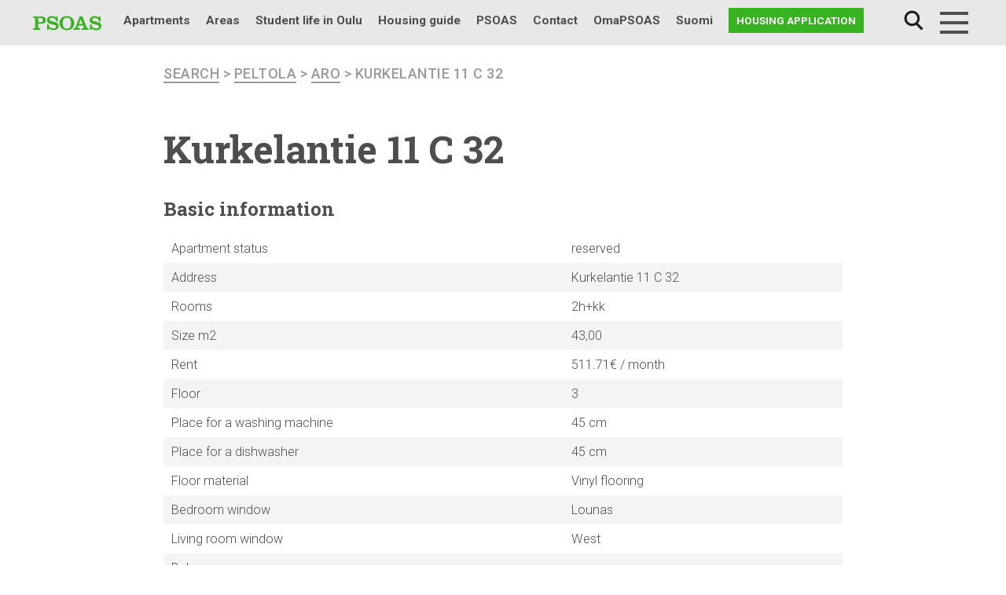

--- FILE ---
content_type: text/html; charset=UTF-8
request_url: https://www.psoas.fi/en/apartment/kurkelantie-11-c-32/
body_size: 11856
content:
<!doctype html>
<html lang="en-GB">
<head>
	<meta charset="UTF-8">
	<meta name="viewport" content="width=device-width, initial-scale=1">
  <link rel="profile" href="http://gmpg.org/xfn/11">
	<link rel="stylesheet" href="https://stackpath.bootstrapcdn.com/bootstrap/4.2.1/css/bootstrap.min.css" integrity="sha384-GJzZqFGwb1QTTN6wy59ffF1BuGJpLSa9DkKMp0DgiMDm4iYMj70gZWKYbI706tWS" crossorigin="anonymous">
	<!-- Google Tag Manager -->
	<script>(function(w,d,s,l,i){w[l]=w[l]||[];w[l].push({'gtm.start':
	new Date().getTime(),event:'gtm.js'});var f=d.getElementsByTagName(s)[0],
	j=d.createElement(s),dl=l!='dataLayer'?'&l='+l:'';j.async=true;j.src=
	'https://www.googletagmanager.com/gtm.js?id='+i+dl;f.parentNode.insertBefore(j,f);
	})(window,document,'script','dataLayer','GTM-N8SD2RT');</script>
	<!-- End Google Tag Manager -->
	<!-- Facebook Pixel Code -->
	<script>
	  !function(f,b,e,v,n,t,s)
	  {if(f.fbq)return;n=f.fbq=function(){n.callMethod?
	  n.callMethod.apply(n,arguments):n.queue.push(arguments)};
	  if(!f._fbq)f._fbq=n;n.push=n;n.loaded=!0;n.version='2.0';
	  n.queue=[];t=b.createElement(e);t.async=!0;
	  t.src=v;s=b.getElementsByTagName(e)[0];
	  s.parentNode.insertBefore(t,s)}(window, document,'script',
	  'https://connect.facebook.net/en_US/fbevents.js');
	  fbq('init', '858505798173327');
	  fbq('track', 'PageView');
	</script>
	<noscript>
	  <img height="1" width="1" style="display:none"
	       src="https://www.facebook.com/tr?id=858505798173327&ev=PageView&noscript=1"/>
	</noscript>
	<!-- End Facebook Pixel Code -->
  <title>Kurkelantie 11 C 32 | PSOAS</title>
<link rel="alternate" href="https://www.psoas.fi/huoneisto/kurkelantie-11-c-32/" hreflang="fi" />
<link rel="alternate" href="https://www.psoas.fi/en/apartment/kurkelantie-11-c-32/" hreflang="en" />

<!-- The SEO Framework by Sybre Waaijer -->
<meta property="og:locale" content="en_GB" />
<meta property="og:type" content="website" />
<meta property="og:title" content="Kurkelantie 11 C 32 | PSOAS" />
<meta property="og:url" content="https://www.psoas.fi/en/apartment/kurkelantie-11-c-32/" />
<meta property="og:site_name" content="PSOAS" />
<meta name="twitter:card" content="summary_large_image" />
<meta name="twitter:title" content="Kurkelantie 11 C 32 | PSOAS" />
<link rel="canonical" href="https://www.psoas.fi/en/apartment/kurkelantie-11-c-32/" />
<script type="application/ld+json">{"@context":"https://schema.org","@type":"BreadcrumbList","itemListElement":[{"@type":"ListItem","position":1,"item":{"@id":"https://www.psoas.fi/en/","name":"Student housing in Oulu | PSOAS"}},{"@type":"ListItem","position":2,"item":{"@id":"https://www.psoas.fi/en/apartment/kurkelantie-11-c-32/","name":"Kurkelantie 11 C 32"}}]}</script>
<!-- / The SEO Framework by Sybre Waaijer | 3.21ms meta | 1.72ms boot -->

<link rel='dns-prefetch' href='//maps.googleapis.com' />
<link rel='dns-prefetch' href='//fonts.googleapis.com' />
<link rel="alternate" type="application/rss+xml" title="PSOAS &raquo; Feed" href="https://www.psoas.fi/en/feed/" />
<link rel="alternate" type="application/rss+xml" title="PSOAS &raquo; Comments Feed" href="https://www.psoas.fi/en/comments/feed/" />
<link rel='stylesheet' id='wp-block-library-css'  href='https://www.psoas.fi/wp-includes/css/dist/block-library/style.min.css?ver=6.0.11' type='text/css' media='all' />
<style id='wp-block-library-theme-inline-css' type='text/css'>
.wp-block-audio figcaption{color:#555;font-size:13px;text-align:center}.is-dark-theme .wp-block-audio figcaption{color:hsla(0,0%,100%,.65)}.wp-block-code{border:1px solid #ccc;border-radius:4px;font-family:Menlo,Consolas,monaco,monospace;padding:.8em 1em}.wp-block-embed figcaption{color:#555;font-size:13px;text-align:center}.is-dark-theme .wp-block-embed figcaption{color:hsla(0,0%,100%,.65)}.blocks-gallery-caption{color:#555;font-size:13px;text-align:center}.is-dark-theme .blocks-gallery-caption{color:hsla(0,0%,100%,.65)}.wp-block-image figcaption{color:#555;font-size:13px;text-align:center}.is-dark-theme .wp-block-image figcaption{color:hsla(0,0%,100%,.65)}.wp-block-pullquote{border-top:4px solid;border-bottom:4px solid;margin-bottom:1.75em;color:currentColor}.wp-block-pullquote__citation,.wp-block-pullquote cite,.wp-block-pullquote footer{color:currentColor;text-transform:uppercase;font-size:.8125em;font-style:normal}.wp-block-quote{border-left:.25em solid;margin:0 0 1.75em;padding-left:1em}.wp-block-quote cite,.wp-block-quote footer{color:currentColor;font-size:.8125em;position:relative;font-style:normal}.wp-block-quote.has-text-align-right{border-left:none;border-right:.25em solid;padding-left:0;padding-right:1em}.wp-block-quote.has-text-align-center{border:none;padding-left:0}.wp-block-quote.is-large,.wp-block-quote.is-style-large,.wp-block-quote.is-style-plain{border:none}.wp-block-search .wp-block-search__label{font-weight:700}:where(.wp-block-group.has-background){padding:1.25em 2.375em}.wp-block-separator.has-css-opacity{opacity:.4}.wp-block-separator{border:none;border-bottom:2px solid;margin-left:auto;margin-right:auto}.wp-block-separator.has-alpha-channel-opacity{opacity:1}.wp-block-separator:not(.is-style-wide):not(.is-style-dots){width:100px}.wp-block-separator.has-background:not(.is-style-dots){border-bottom:none;height:1px}.wp-block-separator.has-background:not(.is-style-wide):not(.is-style-dots){height:2px}.wp-block-table thead{border-bottom:3px solid}.wp-block-table tfoot{border-top:3px solid}.wp-block-table td,.wp-block-table th{padding:.5em;border:1px solid;word-break:normal}.wp-block-table figcaption{color:#555;font-size:13px;text-align:center}.is-dark-theme .wp-block-table figcaption{color:hsla(0,0%,100%,.65)}.wp-block-video figcaption{color:#555;font-size:13px;text-align:center}.is-dark-theme .wp-block-video figcaption{color:hsla(0,0%,100%,.65)}.wp-block-template-part.has-background{padding:1.25em 2.375em;margin-top:0;margin-bottom:0}
</style>
<style id='global-styles-inline-css' type='text/css'>
body{--wp--preset--color--black: #000000;--wp--preset--color--cyan-bluish-gray: #abb8c3;--wp--preset--color--white: #ffffff;--wp--preset--color--pale-pink: #f78da7;--wp--preset--color--vivid-red: #cf2e2e;--wp--preset--color--luminous-vivid-orange: #ff6900;--wp--preset--color--luminous-vivid-amber: #fcb900;--wp--preset--color--light-green-cyan: #7bdcb5;--wp--preset--color--vivid-green-cyan: #00d084;--wp--preset--color--pale-cyan-blue: #8ed1fc;--wp--preset--color--vivid-cyan-blue: #0693e3;--wp--preset--color--vivid-purple: #9b51e0;--wp--preset--gradient--vivid-cyan-blue-to-vivid-purple: linear-gradient(135deg,rgba(6,147,227,1) 0%,rgb(155,81,224) 100%);--wp--preset--gradient--light-green-cyan-to-vivid-green-cyan: linear-gradient(135deg,rgb(122,220,180) 0%,rgb(0,208,130) 100%);--wp--preset--gradient--luminous-vivid-amber-to-luminous-vivid-orange: linear-gradient(135deg,rgba(252,185,0,1) 0%,rgba(255,105,0,1) 100%);--wp--preset--gradient--luminous-vivid-orange-to-vivid-red: linear-gradient(135deg,rgba(255,105,0,1) 0%,rgb(207,46,46) 100%);--wp--preset--gradient--very-light-gray-to-cyan-bluish-gray: linear-gradient(135deg,rgb(238,238,238) 0%,rgb(169,184,195) 100%);--wp--preset--gradient--cool-to-warm-spectrum: linear-gradient(135deg,rgb(74,234,220) 0%,rgb(151,120,209) 20%,rgb(207,42,186) 40%,rgb(238,44,130) 60%,rgb(251,105,98) 80%,rgb(254,248,76) 100%);--wp--preset--gradient--blush-light-purple: linear-gradient(135deg,rgb(255,206,236) 0%,rgb(152,150,240) 100%);--wp--preset--gradient--blush-bordeaux: linear-gradient(135deg,rgb(254,205,165) 0%,rgb(254,45,45) 50%,rgb(107,0,62) 100%);--wp--preset--gradient--luminous-dusk: linear-gradient(135deg,rgb(255,203,112) 0%,rgb(199,81,192) 50%,rgb(65,88,208) 100%);--wp--preset--gradient--pale-ocean: linear-gradient(135deg,rgb(255,245,203) 0%,rgb(182,227,212) 50%,rgb(51,167,181) 100%);--wp--preset--gradient--electric-grass: linear-gradient(135deg,rgb(202,248,128) 0%,rgb(113,206,126) 100%);--wp--preset--gradient--midnight: linear-gradient(135deg,rgb(2,3,129) 0%,rgb(40,116,252) 100%);--wp--preset--duotone--dark-grayscale: url('#wp-duotone-dark-grayscale');--wp--preset--duotone--grayscale: url('#wp-duotone-grayscale');--wp--preset--duotone--purple-yellow: url('#wp-duotone-purple-yellow');--wp--preset--duotone--blue-red: url('#wp-duotone-blue-red');--wp--preset--duotone--midnight: url('#wp-duotone-midnight');--wp--preset--duotone--magenta-yellow: url('#wp-duotone-magenta-yellow');--wp--preset--duotone--purple-green: url('#wp-duotone-purple-green');--wp--preset--duotone--blue-orange: url('#wp-duotone-blue-orange');--wp--preset--font-size--small: 13px;--wp--preset--font-size--medium: 20px;--wp--preset--font-size--large: 36px;--wp--preset--font-size--x-large: 42px;--wp--preset--font-size--normal: 16px;}.has-black-color{color: var(--wp--preset--color--black) !important;}.has-cyan-bluish-gray-color{color: var(--wp--preset--color--cyan-bluish-gray) !important;}.has-white-color{color: var(--wp--preset--color--white) !important;}.has-pale-pink-color{color: var(--wp--preset--color--pale-pink) !important;}.has-vivid-red-color{color: var(--wp--preset--color--vivid-red) !important;}.has-luminous-vivid-orange-color{color: var(--wp--preset--color--luminous-vivid-orange) !important;}.has-luminous-vivid-amber-color{color: var(--wp--preset--color--luminous-vivid-amber) !important;}.has-light-green-cyan-color{color: var(--wp--preset--color--light-green-cyan) !important;}.has-vivid-green-cyan-color{color: var(--wp--preset--color--vivid-green-cyan) !important;}.has-pale-cyan-blue-color{color: var(--wp--preset--color--pale-cyan-blue) !important;}.has-vivid-cyan-blue-color{color: var(--wp--preset--color--vivid-cyan-blue) !important;}.has-vivid-purple-color{color: var(--wp--preset--color--vivid-purple) !important;}.has-black-background-color{background-color: var(--wp--preset--color--black) !important;}.has-cyan-bluish-gray-background-color{background-color: var(--wp--preset--color--cyan-bluish-gray) !important;}.has-white-background-color{background-color: var(--wp--preset--color--white) !important;}.has-pale-pink-background-color{background-color: var(--wp--preset--color--pale-pink) !important;}.has-vivid-red-background-color{background-color: var(--wp--preset--color--vivid-red) !important;}.has-luminous-vivid-orange-background-color{background-color: var(--wp--preset--color--luminous-vivid-orange) !important;}.has-luminous-vivid-amber-background-color{background-color: var(--wp--preset--color--luminous-vivid-amber) !important;}.has-light-green-cyan-background-color{background-color: var(--wp--preset--color--light-green-cyan) !important;}.has-vivid-green-cyan-background-color{background-color: var(--wp--preset--color--vivid-green-cyan) !important;}.has-pale-cyan-blue-background-color{background-color: var(--wp--preset--color--pale-cyan-blue) !important;}.has-vivid-cyan-blue-background-color{background-color: var(--wp--preset--color--vivid-cyan-blue) !important;}.has-vivid-purple-background-color{background-color: var(--wp--preset--color--vivid-purple) !important;}.has-black-border-color{border-color: var(--wp--preset--color--black) !important;}.has-cyan-bluish-gray-border-color{border-color: var(--wp--preset--color--cyan-bluish-gray) !important;}.has-white-border-color{border-color: var(--wp--preset--color--white) !important;}.has-pale-pink-border-color{border-color: var(--wp--preset--color--pale-pink) !important;}.has-vivid-red-border-color{border-color: var(--wp--preset--color--vivid-red) !important;}.has-luminous-vivid-orange-border-color{border-color: var(--wp--preset--color--luminous-vivid-orange) !important;}.has-luminous-vivid-amber-border-color{border-color: var(--wp--preset--color--luminous-vivid-amber) !important;}.has-light-green-cyan-border-color{border-color: var(--wp--preset--color--light-green-cyan) !important;}.has-vivid-green-cyan-border-color{border-color: var(--wp--preset--color--vivid-green-cyan) !important;}.has-pale-cyan-blue-border-color{border-color: var(--wp--preset--color--pale-cyan-blue) !important;}.has-vivid-cyan-blue-border-color{border-color: var(--wp--preset--color--vivid-cyan-blue) !important;}.has-vivid-purple-border-color{border-color: var(--wp--preset--color--vivid-purple) !important;}.has-vivid-cyan-blue-to-vivid-purple-gradient-background{background: var(--wp--preset--gradient--vivid-cyan-blue-to-vivid-purple) !important;}.has-light-green-cyan-to-vivid-green-cyan-gradient-background{background: var(--wp--preset--gradient--light-green-cyan-to-vivid-green-cyan) !important;}.has-luminous-vivid-amber-to-luminous-vivid-orange-gradient-background{background: var(--wp--preset--gradient--luminous-vivid-amber-to-luminous-vivid-orange) !important;}.has-luminous-vivid-orange-to-vivid-red-gradient-background{background: var(--wp--preset--gradient--luminous-vivid-orange-to-vivid-red) !important;}.has-very-light-gray-to-cyan-bluish-gray-gradient-background{background: var(--wp--preset--gradient--very-light-gray-to-cyan-bluish-gray) !important;}.has-cool-to-warm-spectrum-gradient-background{background: var(--wp--preset--gradient--cool-to-warm-spectrum) !important;}.has-blush-light-purple-gradient-background{background: var(--wp--preset--gradient--blush-light-purple) !important;}.has-blush-bordeaux-gradient-background{background: var(--wp--preset--gradient--blush-bordeaux) !important;}.has-luminous-dusk-gradient-background{background: var(--wp--preset--gradient--luminous-dusk) !important;}.has-pale-ocean-gradient-background{background: var(--wp--preset--gradient--pale-ocean) !important;}.has-electric-grass-gradient-background{background: var(--wp--preset--gradient--electric-grass) !important;}.has-midnight-gradient-background{background: var(--wp--preset--gradient--midnight) !important;}.has-small-font-size{font-size: var(--wp--preset--font-size--small) !important;}.has-medium-font-size{font-size: var(--wp--preset--font-size--medium) !important;}.has-large-font-size{font-size: var(--wp--preset--font-size--large) !important;}.has-x-large-font-size{font-size: var(--wp--preset--font-size--x-large) !important;}
</style>
<link rel='stylesheet' id='pb-accordion-blocks-style-css'  href='https://www.psoas.fi/wp-content/plugins/accordion-blocks/build/index.css?ver=1.5.0' type='text/css' media='all' />
<link rel='stylesheet' id='recycling-points-style-css'  href='https://www.psoas.fi/wp-content/plugins/psoas-recycling-scoreboard/assets/css/psoas-recycling-scoreboard.css?ver=1.0.0' type='text/css' media='all' />
<link rel='stylesheet' id='testimonial-styles-css'  href='https://www.psoas.fi/wp-content/plugins/psoas-testimonials/testimonial-styles.css?ver=6.0.11' type='text/css' media='all' />
<link rel='stylesheet' id='responsive-lightbox-nivo_lightbox-css-css'  href='https://www.psoas.fi/wp-content/plugins/responsive-lightbox-lite/assets/nivo-lightbox/nivo-lightbox.css?ver=6.0.11' type='text/css' media='all' />
<link rel='stylesheet' id='responsive-lightbox-nivo_lightbox-css-d-css'  href='https://www.psoas.fi/wp-content/plugins/responsive-lightbox-lite/assets/nivo-lightbox/themes/default/default.css?ver=6.0.11' type='text/css' media='all' />
<link rel='stylesheet' id='vuokraovi-xml-css'  href='https://www.psoas.fi/wp-content/plugins/vuokraovi-xml/public/css/vuokraovi-xml-public.css?ver=1.0.0' type='text/css' media='all' />
<link rel='stylesheet' id='wp-polls-css'  href='https://www.psoas.fi/wp-content/plugins/wp-polls/polls-css.css?ver=2.77.0' type='text/css' media='all' />
<style id='wp-polls-inline-css' type='text/css'>
.wp-polls .pollbar {
	margin: 1px;
	font-size: 6px;
	line-height: 8px;
	height: 8px;
	background-image: url('https://www.psoas.fi/wp-content/plugins/wp-polls/images/default/pollbg.gif');
	border: 1px solid #c8c8c8;
}

</style>
<link rel='stylesheet' id='wpex-font-awesome-5-css'  href='https://www.psoas.fi/wp-content/plugins/wp-timelines/css/font-awesome-5/css/all.min.css?ver=6.0.11' type='text/css' media='all' />
<link rel='stylesheet' id='wpex-font-awesome-shims-css'  href='https://www.psoas.fi/wp-content/plugins/wp-timelines/css/font-awesome-5/css/v4-shims.min.css?ver=6.0.11' type='text/css' media='all' />
<link rel='stylesheet' id='wpex-google-fonts-css'  href='//fonts.googleapis.com/css?family=Source+Sans+Pro&#038;ver=1.0.0' type='text/css' media='all' />
<link rel='stylesheet' id='wpex-ex_s_lick-css'  href='https://www.psoas.fi/wp-content/plugins/wp-timelines/js/ex_s_lick/ex_s_lick.css?ver=6.0.11' type='text/css' media='all' />
<link rel='stylesheet' id='wpex-ex_s_lick-theme-css'  href='https://www.psoas.fi/wp-content/plugins/wp-timelines/js/ex_s_lick/ex_s_lick-theme.css?ver=6.0.11' type='text/css' media='all' />
<link rel='stylesheet' id='wpex-timeline-animate-css'  href='https://www.psoas.fi/wp-content/plugins/wp-timelines/css/animate.css?ver=6.0.11' type='text/css' media='all' />
<link rel='stylesheet' id='wpex-timeline-css-css'  href='https://www.psoas.fi/wp-content/plugins/wp-timelines/css/style.css?ver=6.0.11' type='text/css' media='all' />
<link rel='stylesheet' id='wpex-timeline-sidebyside-css'  href='https://www.psoas.fi/wp-content/plugins/wp-timelines/css/style-sidebyside.css?ver=6.0.11' type='text/css' media='all' />
<link rel='stylesheet' id='wpex-horiz-css-css'  href='https://www.psoas.fi/wp-content/plugins/wp-timelines/css/horiz-style.css?ver=3.2' type='text/css' media='all' />
<link rel='stylesheet' id='wpex-timeline-dark-css-css'  href='https://www.psoas.fi/wp-content/plugins/wp-timelines/css/dark.css?ver=6.0.11' type='text/css' media='all' />
<style id='wpex-timeline-dark-css-inline-css' type='text/css'>
	.wpextl-loadicon,
    .wpextl-loadicon::before,
	.wpextl-loadicon::after{ border-left-color:#0db14b}
    .wpex-filter > .fa,
    .wpex-endlabel.wpex-loadmore span, .wpex-tltitle.wpex-loadmore span, .wpex-loadmore .loadmore-timeline,
    .wpex-timeline-list.show-icon .wpex-timeline > li:after, .wpex-timeline-list.show-icon .wpex-timeline > li:first-child:before,
    .wpex-timeline-list.show-icon .wpex-timeline.style-center > li .wpex-content-left .wpex-leftdate,
    .wpex-timeline-list.show-icon li .wpex-timeline-icon .fa,
    .wpex .timeline-details .wptl-readmore > a:hover,
    .wpex-spinner > div,
    .wpex.horizontal-timeline .ex_s_lick-prev:hover, .wpex.horizontal-timeline .ex_s_lick-next:hover,
    .wpex.horizontal-timeline .horizontal-content .ex_s_lick-next:hover,
    .wpex.horizontal-timeline .horizontal-content .ex_s_lick-prev:hover,
    .wpex.horizontal-timeline .horizontal-nav li.ex_s_lick-current span.tl-point:before,
    .wpex.horizontal-timeline.tl-hozsteps .horizontal-nav li.ex_s_lick-current span.tl-point i,
    .timeline-navigation a.btn,
    .timeline-navigation div > a,
    .wpex.horizontal-timeline.ex-multi-item .horizontal-nav li .wpex_point:before,
    .wpex.horizontal-timeline.ex-multi-item .horizontal-nav li.ex_s_lick-current .wpex_point:before,
    .wpex.wpex-horizontal-3.ex-multi-item .horizontal-nav  h2 a,
    .wpex-timeline-list:not(.show-icon) .wptl-feature-name span,
    .wpex.horizontal-timeline.ex-multi-item:not(.wpex-horizontal-4) .horizontal-nav li span.wpex_point,
    .wpex.horizontal-timeline.ex-multi-item:not(.wpex-horizontal-4) .horizontal-nav li span.wpex_point,
    .show-wide_img .wpex-timeline > li .wpex-timeline-time span.tll-date,
    .wpex-timeline-list.show-bg.left-tl li .wpex-timeline-label .wpex-content-left .wpex-leftdate,
    .wpex-timeline-list.show-simple:not(.show-simple-bod) ul li .wpex-timeline-time .tll-date,
    .show-box-color .tlb-time,
    .sidebyside-tl.show-classic span.tll-date,
    .wptl-back-to-list a,
    .wpex-timeline > li .wpex-timeline-icon .fa{ background:#0db14b}
    .wpex-timeline-list.show-icon li .wpex-timeline-icon .fa:before,
    .wpex-filter span.active,
    .wpex-timeline-list.show-simple.show-simple-bod ul li .wpex-timeline-time .tll-date,
    .wpex-timeline-list.show-simple .wptl-readmore-center a,
    .wpex.horizontal-timeline .ex_s_lick-prev, .wpex.horizontal-timeline .ex_s_lick-next,
    .wpex.horizontal-timeline.tl-hozsteps .horizontal-nav li.prev_item:not(.ex_s_lick-current) span.tl-point i,
    .wpex.horizontal-timeline.ex-multi-item .horizontal-nav li span.wpex_point i,
    .wpex-timeline-list.show-clean .wpex-timeline > li .wpex-timeline-label h2,
    .wpex-timeline-list.show-simple li .wpex-timeline-icon .fa:not(.no-icon):before,
    .wpex.horizontal-timeline .extl-hoz-sbs .horizontal-nav li span.tl-point i,
    .show-wide_img.left-tl .wpex-timeline > li .wpex-timeline-icon .fa:not(.no-icon):not(.icon-img):before,
    .wpex-timeline > li .wpex-timeline-time span:last-child{ color:#0db14b}
    .wpex .timeline-details .wptl-readmore > a,
    .wpex.horizontal-timeline .ex_s_lick-prev:hover, .wpex.horizontal-timeline .ex_s_lick-next:hover,
    .wpex.horizontal-timeline .horizontal-content .ex_s_lick-next:hover,
    .wpex.horizontal-timeline .horizontal-content .ex_s_lick-prev:hover,
    .wpex.horizontal-timeline .horizontal-nav li.ex_s_lick-current span.tl-point:before,
    .wpex.horizontal-timeline .ex_s_lick-prev, .wpex.horizontal-timeline .ex_s_lick-next,
    .wpex.horizontal-timeline .timeline-pos-select,
    .wpex.horizontal-timeline .horizontal-nav li.prev_item span.tl-point:before,
    .wpex.horizontal-timeline.tl-hozsteps .horizontal-nav li.ex_s_lick-current span.tl-point i,
    .wpex.horizontal-timeline.tl-hozsteps .timeline-hr, .wpex.horizontal-timeline.tl-hozsteps .timeline-pos-select,
    .wpex.horizontal-timeline.tl-hozsteps .horizontal-nav li.prev_item span.tl-point i,
    .wpex-timeline-list.left-tl.show-icon .wptl-feature-name,
    .wpex-timeline-list.show-icon .wptl-feature-name span,
    .wpex.horizontal-timeline.ex-multi-item .horizontal-nav li span.wpex_point i,
    .wpex.horizontal-timeline.ex-multi-item.wpex-horizontal-4 .wpextt_templates .wptl-readmore a,
    .wpex-timeline-list.show-box-color .style-center > li:nth-child(odd) .wpex-timeline-label,
	.wpex-timeline-list.show-box-color .style-center > li .wpex-timeline-label,
	.wpex-timeline-list.show-box-color .style-center > li:nth-child(odd) .wpex-timeline-icon .fa:after,
    .extl-lb .gslide-description.description-right h3.lb-title:after,
    .wpex.horizontal-timeline.ex-multi-item .extl-hoz-sbs.style-7 .extl-sbd-details,
	.wpex-timeline-list.show-box-color li .wpex-timeline-icon i:after,
    .wpex.horizontal-timeline .extl-hoz-sbs .horizontal-nav li span.tl-point i,
    .wpex.wpex-horizontal-3.ex-multi-item .horizontal-nav .wpextt_templates .wptl-readmore a{border-color: #0db14b;}
    .wpex-timeline > li .wpex-timeline-label:before,
    .show-wide_img .wpex-timeline > li .wpex-timeline-time span.tll-date:before, 
    .wpex-timeline > li .wpex-timeline-label:before,
    .wpex-timeline-list.show-wide_img.left-tl .wpex-timeline > li .wpex-timeline-time span.tll-date:before,
    .wpex-timeline-list.show-icon.show-bg .wpex-timeline > li .wpex-timeline-label:after,
    .wpex-timeline-list.show-icon .wpex-timeline.style-center > li .wpex-timeline-label:after
    {border-right-color: #0db14b;}
    .wpex-filter span,
    .wpex-timeline > li .wpex-timeline-label{border-left-color: #0db14b;}
    .wpex-timeline-list.show-wide_img .wpex-timeline > li .timeline-details,
    .wpex.horizontal-timeline.ex-multi-item:not(.wpex-horizontal-4) .horizontal-nav li span.wpex_point:after{border-top-color: #0db14b;}
    .wpex.wpex-horizontal-3.ex-multi-item .wpex-timeline-label .timeline-details:after{border-bottom-color: #0db14b;}
    @media (min-width: 768px){
        .wpex-timeline.style-center > li:nth-child(odd) .wpex-timeline-label{border-right-color: #0db14b;}
        .show-wide_img .wpex-timeline > li:nth-child(even) .wpex-timeline-time span.tll-date:before,
        .wpex-timeline.style-center > li:nth-child(odd) .wpex-timeline-label:before,
        .wpex-timeline-list.show-icon .style-center > li:nth-child(odd) .wpex-timeline-label:after{border-left-color: #0db14b;}
    }
	.tlct-shortdes h2 a {
	pointer-events: none;
}
</style>
<link rel='stylesheet' id='search-filter-plugin-styles-css'  href='https://www.psoas.fi/wp-content/plugins/search-filter-pro/public/assets/css/search-filter.min.css?ver=2.5.1' type='text/css' media='all' />
<link rel='stylesheet' id='styles-css'  href='https://www.psoas.fi/wp-content/themes/psoas18/css/global.css?ver=1759299762' type='text/css' media='all' />
<script type='text/javascript' src='https://www.psoas.fi/wp-includes/js/jquery/jquery.min.js?ver=3.6.0' id='jquery-core-js'></script>
<script type='text/javascript' src='https://www.psoas.fi/wp-includes/js/jquery/jquery-migrate.min.js?ver=3.3.2' id='jquery-migrate-js'></script>
<script type='text/javascript' src='https://www.psoas.fi/wp-content/plugins/responsive-lightbox-lite/assets/nivo-lightbox/nivo-lightbox.min.js?ver=6.0.11' id='responsive-lightbox-nivo_lightbox-js'></script>
<script type='text/javascript' id='responsive-lightbox-lite-script-js-extra'>
/* <![CDATA[ */
var rllArgs = {"script":"nivo_lightbox","selector":"lightbox","custom_events":""};
/* ]]> */
</script>
<script type='text/javascript' src='https://www.psoas.fi/wp-content/plugins/responsive-lightbox-lite/assets/inc/script.js?ver=6.0.11' id='responsive-lightbox-lite-script-js'></script>
<script type='text/javascript' src='https://www.psoas.fi/wp-content/plugins/vuokraovi-xml/public/js/vuokraovi-xml-public.js?ver=1.0.0' id='vuokraovi-xml-js'></script>
<script type='text/javascript' id='search-filter-plugin-build-js-extra'>
/* <![CDATA[ */
var SF_LDATA = {"ajax_url":"https:\/\/www.psoas.fi\/wp-admin\/admin-ajax.php","home_url":"https:\/\/www.psoas.fi\/"};
/* ]]> */
</script>
<script type='text/javascript' src='https://www.psoas.fi/wp-content/plugins/search-filter-pro/public/assets/js/search-filter-build.min.js?ver=2.5.1' id='search-filter-plugin-build-js'></script>
<script type='text/javascript' src='https://www.psoas.fi/wp-content/plugins/search-filter-pro/public/assets/js/chosen.jquery.min.js?ver=2.5.1' id='search-filter-plugin-chosen-js'></script>
<script type='text/javascript' src='https://www.psoas.fi/wp-content/themes/psoas18/js/psoas_megamenu.js?ver=6.0.11' id='psoas_megamenu-js'></script>
<script type='text/javascript' id='psoas_huoneistohaku-js-extra'>
/* <![CDATA[ */
var psoas_huoneistohaku_settings = {"ajax_url":"https:\/\/www.psoas.fi\/wp-admin\/admin-ajax.php"};
/* ]]> */
</script>
<script type='text/javascript' src='https://www.psoas.fi/wp-content/themes/psoas18/js/psoas_huoneistohaku.js?ver=6.0.11' id='psoas_huoneistohaku-js'></script>
<link rel="https://api.w.org/" href="https://www.psoas.fi/wp-json/" /><link rel="EditURI" type="application/rsd+xml" title="RSD" href="https://www.psoas.fi/xmlrpc.php?rsd" />
<link rel="wlwmanifest" type="application/wlwmanifest+xml" href="https://www.psoas.fi/wp-includes/wlwmanifest.xml" /> 
<link rel="alternate" type="application/json+oembed" href="https://www.psoas.fi/wp-json/oembed/1.0/embed?url=https%3A%2F%2Fwww.psoas.fi%2Fen%2Fapartment%2Fkurkelantie-11-c-32%2F" />
<link rel="alternate" type="text/xml+oembed" href="https://www.psoas.fi/wp-json/oembed/1.0/embed?url=https%3A%2F%2Fwww.psoas.fi%2Fen%2Fapartment%2Fkurkelantie-11-c-32%2F&#038;format=xml" />
	<style>
	fi, en {
		display:none;
		margin:0;
		padding:0;
		border:0; 
	}
	html[lang="fi"] fi {
		display: inline;
	}
	html[lang="en-GB"] en,
	html[lang="en-US"] en,
	html[lang="en"] en {
		display: inline;
	}
	</style>
	<script>
	( function( $ ) {
		$(function() {
			var lang = '';
			$("fi, en").each(function(){
				lang = this['nodeName'].toLowerCase();
				$(this).attr("lang", lang);
			});

			var optioncontent, newstr, content;
			var locale = typeof langjs !== 'undefined' ? langjs['pll_locale'] : 'fi';
			
			var regex = new RegExp('\<' + locale +'.*?>(.*?)<\/'+ locale +'>+');
			$("select option").each(function(){
				optioncontent = $(this).text();
				newstr = optioncontent.match(regex);
				if (newstr === null){return};
				content = newstr[0].replace(/<\/?[^>]+(>|$)/g, "");
				$(this).text(content);
			});
		});
	})( jQuery );
	</script>
	<link rel="icon" href="https://www.psoas.fi/wp-content/uploads/2019/01/cropped-psoas-favicon-150x150.png" sizes="32x32" />
<link rel="icon" href="https://www.psoas.fi/wp-content/uploads/2019/01/cropped-psoas-favicon-300x300.png" sizes="192x192" />
<link rel="apple-touch-icon" href="https://www.psoas.fi/wp-content/uploads/2019/01/cropped-psoas-favicon-300x300.png" />
<meta name="msapplication-TileImage" content="https://www.psoas.fi/wp-content/uploads/2019/01/cropped-psoas-favicon-300x300.png" />
		<style type="text/css" id="wp-custom-css">
			body.page-id-47296, body.page-id-58260 {
	background-color: #f2f2f2;
}

body.page-id-47296 .page-content, body.page-id-58260 .page-content {
	max-width: 1000px !important;
}
.wpex-timeline-label {
	border: 0 !important;
	box-shadow: none !important;
}
.timeline-details .img-left {
	width: 100% !important;
	margin-bottom: 20px !important;
}
.tlday {
	float: none !important;
	font-size: 50px !important;
	font-family: "Roboto Slab", serif !important;
}
.wpex-leftdate div {
	display: none !important;
}
.wpex-leftdate {
	text-align: center !important;
}


.wpex-timeline-list.show-icon .wpex-timeline > li:after, .wpex-timeline-list.show-icon .wpex-timeline > li:first-child:before {
	background-color: #0DB14B !important;
}
.tlct-shortdes h2 a {
	font-family: "Roboto Slab", serif !important;
    font-size: 1.5rem !important;
	text-transform: none;
	font-weight: bold !important;
	color: #0DB14B !important;
}
.tlct-shortdes p {
	font-family: "Roboto", sans-serif !important;
	margin-bottom: 10px !important;
}
@media (min-width:782px) {
.wp-block-columns {
flex-wrap: wrap!important;
}
}

.page-id-4000 h1.entry-title {
  display: none !important;
}

.page-id-10706 h1.entry-title {
  display: none !important;
}

/* Vastuullisuus */

body.page-template-page-vastuullisuus .page-header {
	 display: none;
}
 body.page-template-page-vastuullisuus.page-child .banner {
	 height: auto;
}
 body.page-template-page-vastuullisuus .banner {
	 height: 100vh;
}
 @media (max-width: 991px) {
	 body.page-template-page-vastuullisuus .banner {
		 height: auto;
	}
}
 body.page-template-page-vastuullisuus .banner__image {
	 height: 100%;
	 padding: 150px 0 100px 0;
}
 body.page-template-page-vastuullisuus .banner__image.has-content::before {
	 background: none;
}
 body.page-template-page-vastuullisuus .banner__otsikko {
	 text-align: center;
	 max-width: 940px;
}
 body.page-template-page-vastuullisuus .banner__otsikko__yla {
	 font-size: 3rem;
	 margin-bottom: 2rem;
}
 body.page-template-page-vastuullisuus .banner__otsikko__ala {
	 font-size: 1rem;
	 font-family: 'Roboto', sans-serif;
}
 body.page-template-page-vastuullisuus .banner__ankkurit {
	 display: flex;
	 gap: 1rem;
	 margin-top: 2rem;
	 justify-content: center;
	 flex-wrap: wrap;
}
 body.page-template-page-vastuullisuus .banner__ankkurit a {
	 background: 0 0;
	 border-radius: 0;
	 padding: 8px 15px 6px;
	 border: solid 1px currentColor;
	 text-transform: uppercase;
	 font-weight: 400;
	 font-size: 1rem;
	 letter-spacing: 0.5px;
	 text-wrap: nowrap;
	 width: auto;
}
 body.page-template-page-vastuullisuus hr.wp-block-separator {
	 width: 100% !important;
	 height: 2px;
	 background: #0db14b;
	 margin: 5rem 0 !important;
}
 body.page-template-page-vastuullisuus .page-content {
	 max-width: 940px;
}
 body.page-template-page-vastuullisuus h2 {
	 margin: 0 0 1.5rem 0;
	 font-size: 2.25rem;
	 color: #0db14b;
	 scroll-margin-top: 5rem;
}
 body.page-template-page-vastuullisuus h4 {
	 margin: 0 0 1.5rem 0;
	 font-size: 1rem;
	 text-transform: uppercase;
	 letter-spacing: 0.05em;
	 font-weight: 900;
	 scroll-margin-top: 5rem;
}
 body.page-template-page-vastuullisuus p {
	 line-height: 1.5;
}
 body.page-template-page-vastuullisuus .has-medium-font-size {
	 font-size: 1.5rem;
	 font-family: 'Roboto', sans-serif;
	 line-height: 1.5;
}
body.page-id-129779 .wp-block-button__link {
	color:#4e4e4e !important;
}
body.page-id-129779 .is-style-success .wp-block-button__link {
	color:#fff;
}
		</style>
			<script src="https://www.psoas.fi/wp-content/themes/psoas18/js/jquery.matchHeight-min.js"></script>
	<link rel="stylesheet" href="https://www.psoas.fi/wp-content/themes/psoas18/css/styles.css" />
	<!-- Google tag (gtag.js) -->
	<script async src="https://www.googletagmanager.com/gtag/js?id=G-5R0V07B0RE"></script>
	<script>
		window.dataLayer = window.dataLayer || [];
		function gtag(){dataLayer.push(arguments);}
		gtag('js', new Date());

		gtag('config', 'G-5R0V07B0RE');
	</script>
</head>
<body class="huoneisto-template-default single single-huoneisto postid-12017 single-format-standard wp-custom-logo wp-embed-responsive">
	<!-- Google Tag Manager (noscript) -->
	<noscript><iframe src="https://www.googletagmanager.com/ns.html?id=GTM-N8SD2RT"
	height="0" width="0" style="display:none;visibility:hidden"></iframe></noscript>
	<!-- End Google Tag Manager (noscript) -->
<header id="site-header" class="site-header" role="banner">
	<button id="nav-toggle" style="display: none !important;"></button>
	<div class="site-header__container">
		<div id="logo">
			<a href="https://www.psoas.fi/en/" class="custom-logo-link" rel="home"><img src="https://www.psoas.fi/wp-content/uploads/2018/06/psoas_logo_vaaka_brand.svg" class="custom-logo" alt="PSOAS" /></a>		</div>

		<div class="menu main-navigation-wrapper" id="main-navigation-wrapper">
			<button id="megamenu-toggle-button-mobile" class="megamenu-toggle" type="button" aria-label="Menu">
				<svg xmlns="http://www.w3.org/2000/svg" viewBox="0 0 48 48" width="48" height="48"><g fill="#607d8b"><path d="M6 22h36v4H6zM6 10h36v4H6zM6 34h36v4H6z"/></g></svg>
			 	<span class="hamburger-box">
					<span class="hamburger-inner"></span>
				</span>
				<span id="nav-toggle-label" class="screen-reader-text" aria-label="Menu">Menu</span>
			</button>
			<button id="megamenu-toggle-button-desktop" class="megamenu-toggle" type="button" aria-label="Menu">
				<svg xmlns="http://www.w3.org/2000/svg" viewBox="0 0 48 48" width="48" height="48"><g fill="#607d8b"><path d="M6 22h36v4H6zM6 10h36v4H6zM6 34h36v4H6z"/></g></svg>
			 	<span class="hamburger-box">
					<span class="hamburger-inner"></span>
				</span>
				<span id="nav-toggle-label" class="screen-reader-text" aria-label="Menu">Menu</span>
			</button>

			<nav id="nav" class="nav-primary" role="navigation">
				<ul class="menu-items"><li id="menu-item-15166" class="menu-item menu-item-type-custom menu-item-object-custom menu-item-15166"><a href="/en/apartments">Apartments</a></li>
<li id="menu-item-10749" class="menu-item menu-item-type-post_type menu-item-object-page menu-item-10749"><a href="https://www.psoas.fi/en/areas/">Areas</a></li>
<li id="menu-item-87731" class="menu-item menu-item-type-post_type menu-item-object-page menu-item-has-children menu-item-87731"><a href="https://www.psoas.fi/en/50-years-of-student-life-in-oulu/">Student life in Oulu</a>
<ul class="sub-menu">
	<li id="menu-item-88621" class="menu-item menu-item-type-post_type menu-item-object-page menu-item-88621"><a href="https://www.psoas.fi/en/50-years-of-student-life-in-oulu/">Student life in Oulu</a></li>
	<li id="menu-item-45081" class="menu-item menu-item-type-post_type menu-item-object-page menu-item-45081"><a href="https://www.psoas.fi/en/tenant-committee/">Tenant Committee</a></li>
	<li id="menu-item-45082" class="menu-item menu-item-type-post_type menu-item-object-page menu-item-45082"><a href="https://www.psoas.fi/en/flat-exchange/">PSOAS Flat Exchange</a></li>
	<li id="menu-item-88618" class="menu-item menu-item-type-post_type menu-item-object-page menu-item-88618"><a href="https://www.psoas.fi/en/solumate-stories/">Solumate stories</a></li>
	<li id="menu-item-88619" class="menu-item menu-item-type-post_type menu-item-object-page menu-item-88619"><a href="https://www.psoas.fi/en/solumate/">Solumate-ing</a></li>
	<li id="menu-item-150128" class="menu-item menu-item-type-post_type menu-item-object-page menu-item-150128"><a href="https://www.psoas.fi/recycling-ranking/">Recycling Ranking</a></li>
</ul>
</li>
<li id="menu-item-45085" class="menu-item menu-item-type-custom menu-item-object-custom menu-item-45085"><a href="https://www.psoas.fi/en/housing-guide/">Housing guide</a></li>
<li id="menu-item-15936" class="menu-item menu-item-type-post_type menu-item-object-page menu-item-has-children menu-item-15936"><a href="https://www.psoas.fi/en/general-information/">PSOAS</a>
<ul class="sub-menu">
	<li id="menu-item-10757" class="menu-item menu-item-type-post_type menu-item-object-page menu-item-10757"><a href="https://www.psoas.fi/en/general-information/">PSOAS: Affordable Student Living in Oulu</a></li>
	<li id="menu-item-149138" class="menu-item menu-item-type-post_type menu-item-object-page menu-item-149138"><a href="https://www.psoas.fi/en/strategy/">Strategy</a></li>
	<li id="menu-item-10756" class="menu-item menu-item-type-post_type menu-item-object-page menu-item-10756"><a href="https://www.psoas.fi/en/general-information/the-values-of-psoas/">The Values of PSOAS</a></li>
	<li id="menu-item-140571" class="menu-item menu-item-type-post_type menu-item-object-page menu-item-140571"><a href="https://www.psoas.fi/en/responsibility/">Responsibility</a></li>
	<li id="menu-item-10751" class="menu-item menu-item-type-post_type menu-item-object-page menu-item-10751"><a href="https://www.psoas.fi/en/general-information/history-of-psoas/">History of PSOAS</a></li>
	<li id="menu-item-10754" class="menu-item menu-item-type-post_type menu-item-object-page menu-item-10754"><a href="https://www.psoas.fi/en/general-information/renovations/">Construction</a></li>
	<li id="menu-item-10755" class="menu-item menu-item-type-post_type menu-item-object-page menu-item-10755"><a href="https://www.psoas.fi/en/general-information/terms-of-use-and-data-protection/">Terms of use and data protection</a></li>
	<li id="menu-item-15858" class="menu-item menu-item-type-post_type menu-item-object-page menu-item-15858"><a href="https://www.psoas.fi/en/general-information/forms/">Forms</a></li>
</ul>
</li>
<li id="menu-item-15872" class="menu-item menu-item-type-post_type menu-item-object-page menu-item-15872"><a href="https://www.psoas.fi/en/contact/">Contact</a></li>
<li id="menu-item-16164" class="menu-item menu-item-type-custom menu-item-object-custom menu-item-16164"><a href="https://omapsoas.fi/login">OmaPSOAS</a></li>
<li id="menu-item-10785-fi" class="lang-item lang-item-309 lang-item-fi lang-item-first menu-item menu-item-type-custom menu-item-object-custom menu-item-10785-fi"><a href="https://www.psoas.fi/huoneisto/kurkelantie-11-c-32/" hreflang="fi" lang="fi">Suomi</a></li>
<li id="menu-item-64849" class="button menu-item menu-item-type-post_type menu-item-object-page menu-item-64849"><a href="https://www.psoas.fi/en/housing-application/">Housing application</a></li>
<li id="menu-item-10784" class="menu-search menu-item menu-item-type-custom menu-item-object-custom menu-item-10784"><a href="#search">Search</a></li>
</ul>			</nav>
		</div>
	</div>
	<div class="menu-search-bar hidden">
		<div class="menu-search-bar__container">
		<form role="search" method="get" class="search-form" action="https://www.psoas.fi/en/">
				<label>
					<span class="screen-reader-text">Search for:</span>
					<input type="search" class="search-field" placeholder="Search &hellip;" value="" name="s" />
				</label>
				<input type="submit" class="search-submit" value="Search" />
			</form>		</div>
	</div>
</header>
<div id="megamenu">
	<div class="toiminnot">
		<div class="napit">
							<a class="button" href="https://www.psoas.fi/en/housing-application/">Housing application</a>
					</div>
		<div class="kielet">
			<ul>	<li class="lang-item lang-item-309 lang-item-fi lang-item-first"><a  lang="fi" hreflang="fi" href="https://www.psoas.fi/huoneisto/kurkelantie-11-c-32/">Suomi</a></li>
	<li class="lang-item lang-item-323 lang-item-en current-lang"><a  lang="en-GB" hreflang="en-GB" href="https://www.psoas.fi/en/apartment/kurkelantie-11-c-32/">English</a></li>
</ul>
		</div>
					<form role="search" method="get" class="search-form" action="https://www.psoas.fi/en">
				<label>
					<span class="screen-reader-text">Search:</span>
					<input type="search" class="search-field" placeholder="Search …" value="" name="s">
				</label>
				<input type="submit" class="search-submit" value="Search">
			</form>
			</div>
	<div class="menu-main-menu-en-container"><ul id="menu-main-menu-en" class="menu"><li class="menu-item menu-item-type-custom menu-item-object-custom menu-item-15166"><a href="/en/apartments">Apartments</a></li>
<li class="menu-item menu-item-type-post_type menu-item-object-page menu-item-10749"><a href="https://www.psoas.fi/en/areas/">Areas</a></li>
<li class="menu-item menu-item-type-post_type menu-item-object-page menu-item-has-children menu-item-87731"><a href="https://www.psoas.fi/en/50-years-of-student-life-in-oulu/">Student life in Oulu</a>
<ul class="sub-menu">
	<li class="menu-item menu-item-type-post_type menu-item-object-page menu-item-88621"><a href="https://www.psoas.fi/en/50-years-of-student-life-in-oulu/">Student life in Oulu</a></li>
	<li class="menu-item menu-item-type-post_type menu-item-object-page menu-item-45081"><a href="https://www.psoas.fi/en/tenant-committee/">Tenant Committee</a></li>
	<li class="menu-item menu-item-type-post_type menu-item-object-page menu-item-45082"><a href="https://www.psoas.fi/en/flat-exchange/">PSOAS Flat Exchange</a></li>
	<li class="menu-item menu-item-type-post_type menu-item-object-page menu-item-88618"><a href="https://www.psoas.fi/en/solumate-stories/">Solumate stories</a></li>
	<li class="menu-item menu-item-type-post_type menu-item-object-page menu-item-88619"><a href="https://www.psoas.fi/en/solumate/">Solumate-ing</a></li>
	<li class="menu-item menu-item-type-post_type menu-item-object-page menu-item-150128"><a href="https://www.psoas.fi/recycling-ranking/">Recycling Ranking</a></li>
</ul>
</li>
<li class="menu-item menu-item-type-custom menu-item-object-custom menu-item-45085"><a href="https://www.psoas.fi/en/housing-guide/">Housing guide</a></li>
<li class="menu-item menu-item-type-post_type menu-item-object-page menu-item-has-children menu-item-15936"><a href="https://www.psoas.fi/en/general-information/">PSOAS</a>
<ul class="sub-menu">
	<li class="menu-item menu-item-type-post_type menu-item-object-page menu-item-10757"><a href="https://www.psoas.fi/en/general-information/">PSOAS: Affordable Student Living in Oulu</a></li>
	<li class="menu-item menu-item-type-post_type menu-item-object-page menu-item-149138"><a href="https://www.psoas.fi/en/strategy/">Strategy</a></li>
	<li class="menu-item menu-item-type-post_type menu-item-object-page menu-item-10756"><a href="https://www.psoas.fi/en/general-information/the-values-of-psoas/">The Values of PSOAS</a></li>
	<li class="menu-item menu-item-type-post_type menu-item-object-page menu-item-140571"><a href="https://www.psoas.fi/en/responsibility/">Responsibility</a></li>
	<li class="menu-item menu-item-type-post_type menu-item-object-page menu-item-10751"><a href="https://www.psoas.fi/en/general-information/history-of-psoas/">History of PSOAS</a></li>
	<li class="menu-item menu-item-type-post_type menu-item-object-page menu-item-10754"><a href="https://www.psoas.fi/en/general-information/renovations/">Construction</a></li>
	<li class="menu-item menu-item-type-post_type menu-item-object-page menu-item-10755"><a href="https://www.psoas.fi/en/general-information/terms-of-use-and-data-protection/">Terms of use and data protection</a></li>
	<li class="menu-item menu-item-type-post_type menu-item-object-page menu-item-15858"><a href="https://www.psoas.fi/en/general-information/forms/">Forms</a></li>
</ul>
</li>
<li class="menu-item menu-item-type-post_type menu-item-object-page menu-item-15872"><a href="https://www.psoas.fi/en/contact/">Contact</a></li>
<li class="menu-item menu-item-type-custom menu-item-object-custom menu-item-16164"><a href="https://omapsoas.fi/login">OmaPSOAS</a></li>
<li class="lang-item lang-item-309 lang-item-fi lang-item-first menu-item menu-item-type-custom menu-item-object-custom menu-item-10785-fi"><a href="https://www.psoas.fi/huoneisto/kurkelantie-11-c-32/" hreflang="fi" lang="fi">Suomi</a></li>
<li class="button menu-item menu-item-type-post_type menu-item-object-page menu-item-64849"><a href="https://www.psoas.fi/en/housing-application/">Housing application</a></li>
<li class="menu-search menu-item menu-item-type-custom menu-item-object-custom menu-item-10784"><a href="#search">Search</a></li>
</ul></div></div>
<div class="nobanner"></div>





   
   

<main id="main" class="site-main" role="main">

	<header class="page-header">

		<div class="breadcrumbs"><a href="https://www.psoas.fi/en/apartments/" class="haku_linkki">search</a> > <a class="alue_linkki" href="https://www.psoas.fi/en/neighbourhoods/peltola/" >Peltola</a> > <a class="kohde_linkki" href="https://www.psoas.fi/en/locations/aro/">Aro</a> > Kurkelantie 11 C 32<a class="huoneisto_linkki current_linkki" href="https://www.psoas.fi/en/apartment/kurkelantie-11-c-32/"></a></div>
		
		<h1 class="entry-title">Kurkelantie 11 C 32</h1>
	</header>

	<div class="page-content">

		<h3>Basic information</h3>

		<table class="huoneisto__listaus">
						<tr>
					<td>Apartment status</td>
					<td>reserved</td>
				</tr>
								<tr>
					<td class="huoneisto__label">Address</td>
					<td> Kurkelantie 11 C 32				</td>
				</tr> 				<tr>
					<td class="huoneisto__label">Rooms</td>
					<td> 2h+kk</td>
				</tr> 				<tr>
					<td class="huoneisto__label">Size m2</td>
					<td> 43,00</td>
				</tr> 				<tr>
					<td class="huoneisto__label">Rent</td>
					<td> 511.71€ / month</td>
				</tr> 				<tr>
					<td class="huoneisto__label">Floor</td>
					<td> 3</td>
				</tr> 				<tr>
					<td class="huoneisto__label">Place for a washing machine</td>
					<td> 45 cm</td>
				</tr> 				<tr>
					<td class="huoneisto__label">Place for a dishwasher</td>
					<td> 45 cm</td>
				</tr> 				<tr>
					<td class="huoneisto__label">Floor material</td>
					<td> Vinyl flooring</td>
				</tr> 				<tr>
					<td class="huoneisto__label">Bedroom window</td>
					<td> Lounas</td>
				</tr> 				<tr>
					<td class="huoneisto__label">Living room window</td>
					<td> West</td>
				</tr> 				<tr>
					<td class="huoneisto__label">Balcony</td>
					<td> no</td>
				</tr> 				<tr>
					<td class="huoneisto__label">Sauna</td>
					<td> no</td>
				</tr> 				<tr>
					<td class="huoneisto__label">Stove</td>
					<td> Stove</td>
				</tr> 				<tr>
											<td class="huoneisto__label">Information</td>
						<td>
																				</td>
									</tr> 		</table>

		
		
			<p>
				
			</p>

		
		<!--
			
					<p>
				Not quite what you were looking for? You can also send an open application from the link below.
			</p>
		
		<div class="wp-block-button">
			<a class="wp-button wp-block-button__link wp-button--success" href="https://www.psoas.fi/en/housing-application/?ah=1" >Leave an open application</a>
		</div>

		-->

		<hr/>

		<h3>Location images</h3>

		<div class="swiper-container slider single-huoneisto-slider"><div class="swiper-wrapper"><div class="swiper-slide"><a href="https://www.psoas.fi/wp-content/uploads/2018/06/kur_11__43m2_netti_a1e.jpg"><img width="667" height="385" src="https://www.psoas.fi/wp-content/uploads/2018/06/kur_11__43m2_netti_a1e-667x385.jpg" class="attachment-nosto_iso size-nosto_iso" alt="" loading="lazy" srcset="https://www.psoas.fi/wp-content/uploads/2018/06/kur_11__43m2_netti_a1e-667x385.jpg 667w, https://www.psoas.fi/wp-content/uploads/2018/06/kur_11__43m2_netti_a1e-325x188.jpg 325w" sizes="(max-width: 667px) 100vw, 667px" /></a></div><div class="swiper-slide"><a href="https://www.psoas.fi/wp-content/uploads/2018/06/kurkelantie_11_1_f68.jpg"><img width="667" height="385" src="https://www.psoas.fi/wp-content/uploads/2018/06/kurkelantie_11_1_f68-667x385.jpg" class="attachment-nosto_iso size-nosto_iso" alt="" loading="lazy" srcset="https://www.psoas.fi/wp-content/uploads/2018/06/kurkelantie_11_1_f68-667x385.jpg 667w, https://www.psoas.fi/wp-content/uploads/2018/06/kurkelantie_11_1_f68-325x188.jpg 325w" sizes="(max-width: 667px) 100vw, 667px" /></a></div><div class="swiper-slide"><a href="https://www.psoas.fi/wp-content/uploads/2018/06/kurkelantie_11_4_26f.jpg"><img width="667" height="385" src="https://www.psoas.fi/wp-content/uploads/2018/06/kurkelantie_11_4_26f-667x385.jpg" class="attachment-nosto_iso size-nosto_iso" alt="" loading="lazy" srcset="https://www.psoas.fi/wp-content/uploads/2018/06/kurkelantie_11_4_26f-667x385.jpg 667w, https://www.psoas.fi/wp-content/uploads/2018/06/kurkelantie_11_4_26f-325x188.jpg 325w" sizes="(max-width: 667px) 100vw, 667px" /></a></div><div class="swiper-slide"><a href="https://www.psoas.fi/wp-content/uploads/2018/06/kurkelantie_11_5_574.jpg"><img width="667" height="385" src="https://www.psoas.fi/wp-content/uploads/2018/06/kurkelantie_11_5_574-667x385.jpg" class="attachment-nosto_iso size-nosto_iso" alt="" loading="lazy" srcset="https://www.psoas.fi/wp-content/uploads/2018/06/kurkelantie_11_5_574-667x385.jpg 667w, https://www.psoas.fi/wp-content/uploads/2018/06/kurkelantie_11_5_574-325x188.jpg 325w" sizes="(max-width: 667px) 100vw, 667px" /></a></div><div class="swiper-slide"><a href="https://www.psoas.fi/wp-content/uploads/2018/06/kurkelantie_11_6_abe.jpg"><img width="667" height="385" src="https://www.psoas.fi/wp-content/uploads/2018/06/kurkelantie_11_6_abe-667x385.jpg" class="attachment-nosto_iso size-nosto_iso" alt="" loading="lazy" srcset="https://www.psoas.fi/wp-content/uploads/2018/06/kurkelantie_11_6_abe-667x385.jpg 667w, https://www.psoas.fi/wp-content/uploads/2018/06/kurkelantie_11_6_abe-325x188.jpg 325w" sizes="(max-width: 667px) 100vw, 667px" /></a></div><div class="swiper-slide"><a href="https://www.psoas.fi/wp-content/uploads/2019/03/kurkelantie-11_4.jpg"><img width="667" height="385" src="https://www.psoas.fi/wp-content/uploads/2019/03/kurkelantie-11_4-667x385.jpg" class="attachment-nosto_iso size-nosto_iso" alt="" loading="lazy" srcset="https://www.psoas.fi/wp-content/uploads/2019/03/kurkelantie-11_4-667x385.jpg 667w, https://www.psoas.fi/wp-content/uploads/2019/03/kurkelantie-11_4-325x188.jpg 325w" sizes="(max-width: 667px) 100vw, 667px" /></a></div></div>			<div class="swiper-button-prev"></div>
			<div class="swiper-button-next"></div>
		</div><br/>
					
			
				<br>
		<hr/>

		<h3>Basic information</h3>		<table class="huoneistotyyppi__taulukko">
					<tr>
				<td>Osoite</td>
				<td>Kurkelantie 11 C 32</td>
			</tr>
				<tr>
			<td>Apartment size</td>
			<td>43,00m<sup>2</sup></td>
		</tr>

		
					<tr>
				<td>Property features</td>
				<td><span class="mukavuudet-asunnossa"><span>elevator</span>, <span>laundry room</span>, <span>parking space</span>				</td>
			</tr>
		
		<tr>
			<td>Rent</td>
			<td>511.71€ / month</td>
		</tr>
		<tr>
			<td>Number of apartments</td>
			<td>4</td>
		</tr>
		</table>

					<hr/>
			<h3>Location info</h3>
							<p>Peltola is a rather sought-after area. And for good reason &#8211; its cosy setting and proximity to downtown are most likely the main attractions of Peltola.</p>
<p>Kurkelantie 11 was renovated in 1998-1999. The estate has a total of 109 one-room and 29 two-room apartments.</p>
				<p><a class="wp-button wp-block-button__link wp-button--success" href="https://www.psoas.fi/en/locations/aro/">Additional location info</a>
					
					<hr/>
			<h3>Neighbourhood info</h3>
			<p>Peltola is located approximately two kilometers from downtown Oulu. The Oulu University Hospital, the departments of the Faculty of Medicine and Medipolis are in the immediate vicinity of Peltola. Linnanmaa is some six kilometers away; the railway and bus stations are both approximately 2 km away.</p>
			<p><a class="wp-button wp-block-button__link wp-button--success" href="https://www.psoas.fi/en/neighbourhoods/peltola/">Additional neighbourhood info</a>
		

					<script>
				document.write('<p><a href="' + document.referrer + '">Back</a></p>');
			</script>
				
	</div>

</main>

    <footer id="site-footer" class="footer site-footer" role="contentinfo">

		<div class="footer__container">
		<div class="footer__col">
			<p><a href="/"><img loading="lazy" class="alignleft wp-image-10355" role="img" src="https://www.psoas.fi/wp-content/uploads/2019/02/psoas-logo-v.svg" alt="" width="80" height="98" /></a></p>
		</div>
		<div class="footer__col">
			<ul>
<li><a href="/en/apartments/">Apartments</a></li>
<li><a href="/en/my-neighbourhood/areas/">Areas</a></li>
<li><a href="/en/forms/">Forms</a></li>
<li><a href="/en/contact/">Contact</a></li>
<li><a href="https://omapsoas.fi/login">OmaPSOAS</a></li>
</ul>
<p>&nbsp;</p>
<p><a href="https://www.instagram.com/psoasfinland/"><img loading="lazy" class="alignnone wp-image-148191 " src="https://www.psoas.fi/wp-content/uploads/2025/12/logoja-1-e1767006828293-300x300.png" alt="" width="47" height="47" srcset="https://www.psoas.fi/wp-content/uploads/2025/12/logoja-1-e1767006828293-300x300.png 300w, https://www.psoas.fi/wp-content/uploads/2025/12/logoja-1-e1767006828293-1024x1024.png 1024w, https://www.psoas.fi/wp-content/uploads/2025/12/logoja-1-e1767006828293-150x150.png 150w, https://www.psoas.fi/wp-content/uploads/2025/12/logoja-1-e1767006828293-768x768.png 768w, https://www.psoas.fi/wp-content/uploads/2025/12/logoja-1-e1767006828293-1536x1536.png 1536w, https://www.psoas.fi/wp-content/uploads/2025/12/logoja-1-e1767006828293-100x100.png 100w, https://www.psoas.fi/wp-content/uploads/2025/12/logoja-1-e1767006828293.png 1702w" sizes="(max-width: 47px) 100vw, 47px" /></a> <a href="https://www.linkedin.com/company/110048413/"><img loading="lazy" class="alignnone wp-image-147311" src="https://www.psoas.fi/wp-content/uploads/2025/12/linkkari-e1764938414486-300x283.png" alt="" width="44" height="41" /></a> <a href="https://www.facebook.com/profile.php?id=100064244580121"><img loading="lazy" class="alignnone  wp-image-148190" src="https://www.psoas.fi/wp-content/uploads/2025/12/logoja-e1767006529938-300x296.png" alt="" width="42" height="42" srcset="https://www.psoas.fi/wp-content/uploads/2025/12/logoja-e1767006529938-300x296.png 300w, https://www.psoas.fi/wp-content/uploads/2025/12/logoja-e1767006529938-1024x1010.png 1024w, https://www.psoas.fi/wp-content/uploads/2025/12/logoja-e1767006529938-150x150.png 150w, https://www.psoas.fi/wp-content/uploads/2025/12/logoja-e1767006529938-768x757.png 768w, https://www.psoas.fi/wp-content/uploads/2025/12/logoja-e1767006529938-1536x1514.png 1536w, https://www.psoas.fi/wp-content/uploads/2025/12/logoja-e1767006529938-100x100.png 100w, https://www.psoas.fi/wp-content/uploads/2025/12/logoja-e1767006529938.png 1702w" sizes="(max-width: 42px) 100vw, 42px" /></a></p>
		</div>
		<div class="footer__col">
			<h3>PSOAS Studio</h3>
<address>Mannenkatu 6 A<br />
90130 Oulu<br />
+358 8 317 3110<br />
asuntotoimisto@psoas.fi</address>
<p><strong>Open</strong><br />
Mon–Fri 10–15</p>
<p><em>To speed up the service, please write your full name and address in your message.</em></p>
		</div>
		<div class="footer__col">
			<h3>PSOAS Lounge</h3>
<address>Paavo Havaksen tie 5<br />
90570 Oulu<br />
+358 8 317 3110<br />
asuntotoimisto@psoas.fi</address>
<p><strong>Open</strong><br />
Mon–Fri 10–15</p>
<p><strong>Lounge is closed during the summer.</strong></p>
<p>&nbsp;</p>
		</div>
	</div>

</footer>
    <script type='text/javascript' src='https://www.psoas.fi/wp-content/plugins/accordion-blocks/js/accordion-blocks.min.js?ver=1.5.0' id='pb-accordion-blocks-frontend-script-js'></script>
<script type='text/javascript' src='https://www.psoas.fi/wp-content/plugins/psoas-recycling-scoreboard/assets/js/psoas-recycling-scoreboard.js?ver=1.0.0' id='recycling-points-script-js'></script>
<script type='text/javascript' id='wp-polls-js-extra'>
/* <![CDATA[ */
var pollsL10n = {"ajax_url":"https:\/\/www.psoas.fi\/wp-admin\/admin-ajax.php","text_wait":"Your last request is still being processed. Please wait a while ...","text_valid":"Please choose a valid poll answer.","text_multiple":"Maximum number of choices allowed: ","show_loading":"1","show_fading":"1"};
/* ]]> */
</script>
<script type='text/javascript' src='https://www.psoas.fi/wp-content/plugins/wp-polls/polls-js.js?ver=2.77.0' id='wp-polls-js'></script>
<script type='text/javascript' src='https://www.psoas.fi/wp-includes/js/jquery/ui/core.min.js?ver=1.13.1' id='jquery-ui-core-js'></script>
<script type='text/javascript' src='https://www.psoas.fi/wp-includes/js/jquery/ui/datepicker.min.js?ver=1.13.1' id='jquery-ui-datepicker-js'></script>
<script type='text/javascript' id='jquery-ui-datepicker-js-after'>
jQuery(function(jQuery){jQuery.datepicker.setDefaults({"closeText":"Close","currentText":"Today","monthNames":["January","February","March","April","May","June","July","August","September","October","November","December"],"monthNamesShort":["Jan","Feb","Mar","Apr","May","Jun","Jul","Aug","Sep","Oct","Nov","Dec"],"nextText":"Next","prevText":"Previous","dayNames":["Sunday","Monday","Tuesday","Wednesday","Thursday","Friday","Saturday"],"dayNamesShort":["Sun","Mon","Tue","Wed","Thu","Fri","Sat"],"dayNamesMin":["S","M","T","W","T","F","S"],"dateFormat":"d.mm.yy","firstDay":1,"isRTL":false});});
</script>
<script type='text/javascript' id='scripts-js-extra'>
/* <![CDATA[ */
var air_light_screenReaderText = {"expand":"Open child menu","collapse":"Close child menu"};
var langjs = {"kartta":"map","Avoin hakemus":"Open application","hakemus-url":"https:\/\/www.psoas.fi\/en\/housing-application\/","pll_locale":"en","aikaa_jaljella":"Time remaining","paivaa":"days","paiva":"day"};
/* ]]> */
</script>
<script type='text/javascript' src='https://www.psoas.fi/wp-content/themes/psoas18/js/all.js?ver=1747741352' id='scripts-js'></script>
<script type='text/javascript' src='https://maps.googleapis.com/maps/api/js?key=AIzaSyAqWVucccTgLd_xCGP2i9SFAmI5yF7Lkc8&#038;ver=1747741352#asyncload' id='googlemap-api-js'></script>
<script type='text/javascript' src='https://www.psoas.fi/wp-content/themes/psoas18/js/hide-application-fields.js?ver=1759298895' id='hide_application_fields-js'></script>
<script type='text/javascript' src='https://www.psoas.fi/wp-content/themes/psoas18/js/override-old-code.js?ver=1759298880' id='override-old-code-js'></script>
<script type='text/javascript'>
(function() {
				var expirationDate = new Date();
				expirationDate.setTime( expirationDate.getTime() + 31536000 * 1000 );
				document.cookie = "pll_language=en; expires=" + expirationDate.toUTCString() + "; path=/; secure; SameSite=Lax";
			}());
</script>

    <script>
      jQuery(document).ready(function() {
        jQuery('.kortti').matchHeight();
      });
    </script>

    <style>

      .banneri img {
        width: 100%;
        max-width: 100%;
        margin-bottom: 1rem;
      }

    </style>

  </body>

</html>
